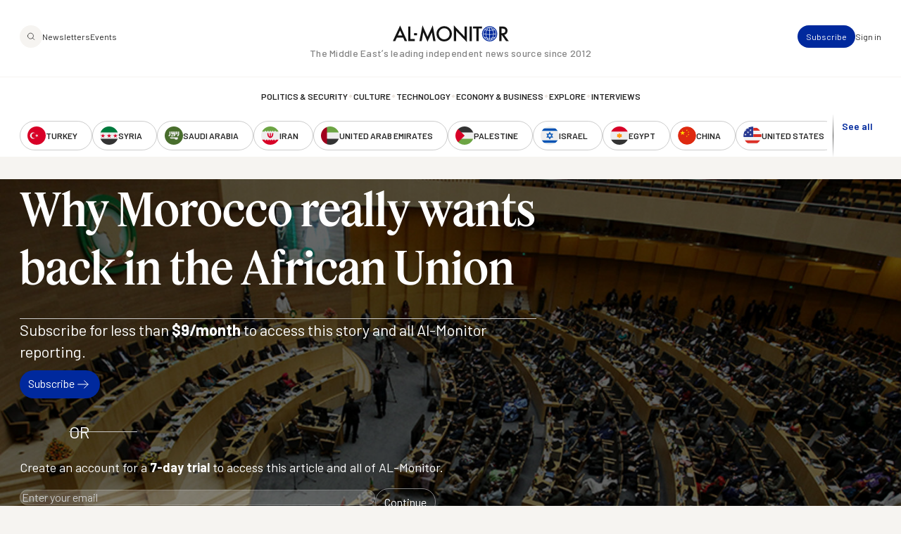

--- FILE ---
content_type: text/html; charset=UTF-8
request_url: https://www.al-monitor.com/originals/2016/07/morocco-join-african-union-western-sahara-dispute-egypt.html
body_size: 16217
content:
<!DOCTYPE html>
<html lang="en" dir="ltr" prefix="og: https://ogp.me/ns#">
  <head>
    <meta charset="utf-8" />
<style>/* @see https://github.com/aFarkas/lazysizes#broken-image-symbol */.js img.lazyload:not([src]) { visibility: hidden; }/* @see https://github.com/aFarkas/lazysizes#automatically-setting-the-sizes-attribute */.js img.lazyloaded[data-sizes=auto] { display: block; width: 100%; }/* Transition effect. */.js .lazyload, .js .lazyloading { opacity: 0; }.js .lazyloaded { opacity: 1; -webkit-transition: opacity 2000ms; transition: opacity 2000ms; }</style>
<meta name="description" content="The king of Morocco&#039;s recent declaration that his country wants to return to the African Union after a 32-year absence appears to be a political maneuver to gain ground in the Western Sahara dispute." />
<link rel="canonical" href="https://www.al-monitor.com/originals/2016/07/morocco-join-african-union-western-sahara-dispute-egypt.html" />
<link rel="icon" href="/themes/custom/alm/icons/favicon.ico" />
<link rel="mask-icon" href="/themes/custom/alm/icons/globe.svg" />
<link rel="icon" sizes="16x16" href="/themes/custom/alm/icons/apple-touch-icon-16x16.png" />
<link rel="icon" sizes="32x32" href="/themes/custom/alm/icons/apple-touch-icon-32x32.png" />
<link rel="icon" sizes="96x96" href="/themes/custom/alm/icons/apple-touch-icon-96x96.png" />
<link rel="icon" sizes="192x192" href="/themes/custom/alm/icons/apple-touch-icon-192x192.png" />
<link rel="apple-touch-icon" href="/themes/custom/alm/icons/apple-touch-icon-60x60.png" />
<link rel="apple-touch-icon" sizes="72x72" href="/themes/custom/alm/icons/apple-touch-icon-72x72.png" />
<link rel="apple-touch-icon" sizes="76x76" href="/themes/custom/alm/icons/apple-touch-icon-76x76.png" />
<link rel="apple-touch-icon" sizes="114x114" href="/themes/custom/alm/icons/apple-touch-icon-114x114.png" />
<link rel="apple-touch-icon" sizes="120x120" href="/themes/custom/alm/icons/apple-touch-icon-120x120.png" />
<link rel="apple-touch-icon" sizes="144x144" href="/themes/custom/alm/icons/apple-touch-icon-144x144.png" />
<link rel="apple-touch-icon" sizes="152x152" href="/themes/custom/alm/icons/apple-touch-icon-152x152.png" />
<link rel="apple-touch-icon" sizes="180x180" href="/themes/custom/alm/icons/apple-touch-icon-180x180.png" />
<link rel="apple-touch-icon-precomposed" href="/themes/custom/alm/icons/apple-touch-icon-57x57.png" />
<link rel="apple-touch-icon-precomposed" sizes="72x72" href="/themes/custom/alm/icons/apple-touch-icon-72x72.png" />
<link rel="apple-touch-icon-precomposed" sizes="76x76" href="/themes/custom/alm/icons/apple-touch-icon-76x76.png" />
<link rel="apple-touch-icon-precomposed" sizes="114x114" href="/themes/custom/alm/icons/apple-touch-icon-114x114.png" />
<link rel="apple-touch-icon-precomposed" sizes="120x120" href="/themes/custom/alm/icons/apple-touch-icon-120x120.png" />
<link rel="apple-touch-icon-precomposed" sizes="144x144" href="/themes/custom/alm/icons/apple-touch-icon-144x144.png" />
<link rel="apple-touch-icon-precomposed" sizes="152x152" href="/themes/custom/alm/icons/apple-touch-icon-152x152.png" />
<link rel="apple-touch-icon-precomposed" sizes="180x180" href="/themes/custom/alm/icons/apple-touch-icon-180x180.png" />
<meta property="og:site_name" content="AL-Monitor: The Middle Eastʼs leading independent news source since 2012" />
<meta property="og:type" content="article" />
<meta property="og:url" content="https://www.al-monitor.com/originals/2016/07/morocco-join-african-union-western-sahara-dispute-egypt.html" />
<meta property="og:title" content="Why Morocco really wants back in the African Union" />
<meta property="og:description" content="The king of Morocco&#039;s recent declaration that his country wants to return to the African Union after a 32-year absence appears to be a political maneuver to gain ground in the Western Sahara dispute." />
<meta property="og:image" content="https://www.al-monitor.com/sites/default/files/styles/social_media_share/public/almpics/2016/07/RTX24TF2.jpg/RTX24TF2.jpg?h=f7822858&amp;itok=uOPZZ6Tq" />
<meta property="og:image:width" content="1200" />
<meta property="og:image:height" content="628" />
<meta property="og:image:alt" content="A general view shows Chad&#039;s President Idriss Deby addressing delegates during the 26th Ordinary Session of the Assembly of the African Union (AU) at the AU headquarters in Ethiopia&#039;s capital Addis Ababa, January 31, 2016. REUTERS/Tiksa Negeri - RTX24TF2" />
<meta name="twitter:card" content="summary_large_image" />
<meta name="twitter:site" content="@AlMonitor" />
<meta name="twitter:title" content="Why Morocco really wants back in the African Union" />
<meta name="twitter:description" content="The king of Morocco&#039;s recent declaration that his country wants to return to the African Union after a 32-year absence appears to be a political maneuver to gain ground in the Western Sahara dispute." />
<meta name="twitter:site:id" content="290061912" />
<meta name="twitter:image" content="https://www.al-monitor.com/sites/default/files/styles/social_media_share/public/almpics/2016/07/RTX24TF2.jpg/RTX24TF2.jpg?h=f7822858&amp;itok=uOPZZ6Tq" />
<meta name="twitter:image:alt" content="A general view shows the 26th Ordinary Session of the Assembly of the African Union (AU) at the AU headquarters in Ethiopia&#039;s capital, Addis Ababa, Jan. 31, 2016." />
<meta name="Generator" content="Drupal 10 (https://www.drupal.org)" />
<meta name="MobileOptimized" content="width" />
<meta name="HandheldFriendly" content="true" />
<meta name="viewport" content="width=device-width, initial-scale=1.0" />
<script type="application/ld+json">{
    "@context": "https://schema.org",
    "@graph": [
        {
            "@type": "NewsArticle",
            "name": "Why Morocco really wants back in the African Union",
            "headline": "Why Morocco really wants back in the African Union",
            "description": "The king of Morocco\u0027s recent declaration that his country wants to return to the African Union after a 32-year absence appears to be a political maneuver to gain ground in the Western Sahara dispute.",
            "image": {
                "@type": "ImageObject",
                "representativeOfPage": "True",
                "url": "https://www.al-monitor.com/sites/default/files/styles/social_media_share/public/almpics/2016/07/RTX24TF2.jpg/RTX24TF2.jpg?h=f7822858\u0026itok=uOPZZ6Tq",
                "width": "1200",
                "height": "628"
            },
            "datePublished": "2016-07-27T11:23:33-0400",
            "isAccessibleForFree": "True",
            "dateModified": "2021-03-02T11:24:24-0500",
            "author": {
                "@type": "Person",
                "@id": "https://www.al-monitor.com/authors/ayah-aman.html",
                "name": "Ayah Aman",
                "url": "https://www.al-monitor.com/authors/ayah-aman.html",
                "logo": {
                    "@type": "ImageObject",
                    "representativeOfPage": "False",
                    "url": "https://www.al-monitor.com/themes/custom/alm/images/schema-logo.png",
                    "width": "412",
                    "height": "60"
                }
            },
            "publisher": {
                "@type": "Organization",
                "@id": "https://www.al-monitor.com/",
                "name": "AL-Monitor: The Middle Eastʼs leading independent news source since 2012",
                "url": "https://www.al-monitor.com/",
                "logo": {
                    "@type": "ImageObject",
                    "representativeOfPage": "False",
                    "url": "https://www.al-monitor.com/themes/custom/alm/images/schema-logo.png",
                    "width": "412",
                    "height": "60"
                }
            },
            "mainEntityOfPage": "https://www.al-monitor.com/"
        }
    ]
}</script>
<meta name="apple-itunes-app" content="app-id=6478243264" />
<link rel="alternate" hreflang="en" href="https://www.al-monitor.com/originals/2016/07/morocco-join-african-union-western-sahara-dispute-egypt.html" />
<link rel="alternate" hreflang="ar" href="https://www.al-monitor.com/ar/contents/articles/originals/2016/07/morocco-join-african-union-western-sahara-dispute-egypt.html" />

    <title>Why Morocco really wants back in the African Union - AL-Monitor: The Middle Eastʼs leading independent news source since 2012</title>
    <link rel="stylesheet" media="all" href="/sites/default/files/css/css_s_BipbQhPu1lUUt0o3z6w6pyOD0P4e-PYGa3C8LZW1Q.css?delta=0&amp;language=en&amp;theme=alm&amp;include=eJw9jEEOwzAIBD9kmSdZOMYRDTEV0Db-fd0echnNaqRFOaHrCE-4bBetKKlSBFmh66lOrXSWNR12GmQrbwc1DrWC26bWWAfclrutNxotdcEdfsjC4yj4wCv59KATKjqlUPTgPkG4GtpMb6aPw5_51PYS-gLgKz1A" />
<link rel="stylesheet" media="all" href="https://fonts.googleapis.com/css2?family=Barlow:ital,wght@0,400;0,500;0,600;0,700;1,400;1,500;1,600;1,700&amp;display=fallback" />
<link rel="stylesheet" media="all" href="/sites/default/files/css/css_qeSbe1IIDOVMeEi_WNzTV5JsQXMOoCmxcSRPKhksz0I.css?delta=2&amp;language=en&amp;theme=alm&amp;include=eJw9jEEOwzAIBD9kmSdZOMYRDTEV0Db-fd0echnNaqRFOaHrCE-4bBetKKlSBFmh66lOrXSWNR12GmQrbwc1DrWC26bWWAfclrutNxotdcEdfsjC4yj4wCv59KATKjqlUPTgPkG4GtpMb6aPw5_51PYS-gLgKz1A" />

    
    <!-- Google Tag Manager -->
    <script>(function(w,d,s,l,i){w[l]=w[l]||[];w[l].push({'gtm.start':
    new Date().getTime(),event:'gtm.js'});var f=d.getElementsByTagName(s)[0],
    j=d.createElement(s),dl=l!='dataLayer'?'&l='+l:'';j.async=true;j.src=
    'https://www.googletagmanager.com/gtm.js?id='+i+dl;f.parentNode.insertBefore(j,f);
    })(window,document,'script','dataLayer','GTM-PNJ4B4R');</script>
    <!-- End Google Tag Manager -->

    <script type="text/javascript" async>function r(e){/in/.test(document.readyState)?setTimeout("r("+e+")",9):e()}function callback(e){console.log("reply",e)}r(function(){var e=new XMLHttpRequest;e.onreadystatechange=function(){4==e.readyState&&200==e.status&&callback(e.responseText)};var t=window.location.href;e.open("POST","https://ipapi.optiryte.com/api/IP?Token=YOUR_TRACKING_CODE",!0),e.setRequestHeader("content-type","application/x-www-form-urlencoded"),e.send(t)});</script>

    <!-- Facebook Pixel Code -->
    <script>
    !function(f,b,e,v,n,t,s)
    {if(f.fbq)return;n=f.fbq=function(){n.callMethod?
    n.callMethod.apply(n,arguments):n.queue.push(arguments)};
    if(!f._fbq)f._fbq=n;n.push=n;n.loaded=!0;n.version='2.0';
    n.queue=[];t=b.createElement(e);t.async=!0;
    t.src=v;s=b.getElementsByTagName(e)[0];
    s.parentNode.insertBefore(t,s)}(window,document,'script','https://connect.facebook.net/en_US/fbevents.js');
    fbq('init', '966621336700630');
    fbq('track', 'PageView');
    // Circlebrain
    fbq('init', '1569525037283060');
    fbq('track', 'PageView');
    </script>
    <!-- End Facebook Pixel Code -->

    <!-- Twitter universal website tag code -->
    <script>
    !function(e,t,n,s,u,a){e.twq||(s=e.twq=function(){s.exe?s.exe.apply(s,arguments):s.queue.push(arguments);
    },s.version='1.1',s.queue=[],u=t.createElement(n),u.async=!0,u.src='//static.ads-twitter.com/uwt.js',
    a=t.getElementsByTagName(n)[0],a.parentNode.insertBefore(u,a))}(window,document,'script');
    // Insert Twitter Pixel ID and Standard Event data below
    twq('init','nxhis');
    twq('track','PageView');
    </script>
    <!-- End Twitter universal website tag code -->
    <!-- Hotjar Tracking Code for Al Monitor via Cerebral -->
    <script>
      (function(h,o,t,j,a,r){
        h.hj=h.hj||function(){(h.hj.q=h.hj.q||[]).push(arguments)};
        h._hjSettings={hjid:6399446,hjsv:6};
        a=o.getElementsByTagName('head')[0];
        r=o.createElement('script');r.async=1;
        r.src=t+h._hjSettings.hjid+j+h._hjSettings.hjsv;
        a.appendChild(r);
      })(window,document,'https://static.hotjar.com/c/hotjar-','.js?sv=');
    </script>
  </head>
  <body class="alias--originals-2016-07-morocco-join-african-union-western-sahara-dispute-egypthtml nodetype--article logged-out fixed-header">
    <!-- Google Tag Manager (noscript) -->
    <noscript><iframe src="https://www.googletagmanager.com/ns.html?id=GTM-PNJ4B4R"
    height="0" width="0" style="display:none;visibility:hidden"></iframe></noscript>
    <!-- End Google Tag Manager (noscript) -->

    <!-- Facebook Pixel Code -->
    <noscript><img height="1" width="1"  src="https://www.facebook.com/tr?id=966621336700630&ev=PageView&noscript=1"/></noscript>
    <!-- Facebook Pixel Code -->

    <!-- Circlebrain Facebook Pixel Code -->
    <noscript><img height="1" width="1" style="display:none"
    src="https://www.facebook.com/tr?id=1569525037283060&ev=PageView&noscript=1"
    /></noscript>

        <a href="#main-content" class="visually-hidden focusable">
      Skip to main content
    </a>
    
      <div class="dialog-off-canvas-main-canvas" data-off-canvas-main-canvas>
    



<div  class="layout-container" data-overlay-visible="false">
  <div class="alm-overlay"></div>
            

<header id="header"  class="header header--fixed">
  <div  class="header__inner">

    <div  class="header__primary">
      <div  class="header__primary_content">
        <div  class="header__search_nav">
                      <a href="#" id="toggle-expand" class="toggle-expand">

                

<svg  class="toggle-expand__icon"

  
  
  >
      <use xlink:href="/themes/custom/alm/dist/icons.svg?v1.7#discover"></use>
</svg>

                

<svg  class="toggle-expand-dark__icon"

  
  
  >
      <use xlink:href="/themes/custom/alm/dist/icons.svg?v1.7#discover-dark"></use>
</svg>
            </a>
            <div  class="header__search_links">
              <a href="/explore" class="button--tertiary explore-search" title="Search and explore Al-Monitor">
                <span class="icon">
                  <img class="default" src= "/themes/custom/alm/images/icons/magnifiying-glass.svg" aria-hidden="true" alt="search icon"/>
                  <img class="on-hover u-display--none" src= "/themes/custom/alm/images/icons/magnifiying-glass-white.svg" aria-hidden="true" alt="search icon"/>
                </span>
              </a>
              <a href="/newsletter/subscribe" class="button button--bare button--xsmall">Newsletters</a>
              <a href="/events" class="button button--bare button--xsmall">Events</a>
            </div>
                  </div>
        <div  class="header__branding">
                      

<a
   class="logo-link"
    href="/"
>
      

  
<img
   class="logo__image"
      src="/themes/custom/alm/images/logo.svg"
      alt="Logo"
    />
    

  
<img
   class="logo_dark__image"
      src="/themes/custom/alm/images/logo-dark.svg"
      alt="Logo"
    />
  </a>
                  </div>

        <div  class="header__user_tools">

                      <div  class="header__user_tools_links">
                

<div class="user-menu--container">
  



    
                          
    

  
<ul  class="user-menu" id="user-menu">
              



<li  class="item">
                <a href="/pro/subscribe" class="user-menu__link button button--primary button--xsmall" data-drupal-link-system-path="pro/subscribe">Subscribe</a>
          </li>
            



<li  class="item">
                <a href="/user/login?current=/originals/2016/07/morocco-join-african-union-western-sahara-dispute-egypt.html" class="user-menu__link button button--bare button--xsmall" data-drupal-link-system-path="user/login">Sign in</a>
          </li>
      </ul>
  
</div>

            </div>
                  </div>
      </div>
    </div>

    <div  class="header__middle">
      <div  class="header__middle_content">
                  
<h5  class="h5 h5--site-slogan">
      The Middle Eastʼs leading independent news source since 2012
  </h5>
              </div>
    </div>

    <div  class="header__secondary">
      <div  class="header__menu">
          



<div  class="auxiliary-menu auxiliary-menu--header auxiliary-menu--before">
      <button class="button button--bare button--close">
      

<svg  class="icon"

  
  
  >
      <use xlink:href="/themes/custom/alm/dist/icons.svg?v1.7#close"></use>
</svg>
      <span class="visually-hidden">Close Menu</span>
    </button>
    <div  data-bef-auto-submit-full-form="" data-bef-auto-submit="" data-bef-auto-submit-delay="500" data-bef-auto-submit-minimum-length="3" data-drupal-selector="views-exposed-form-search-page-1" class="block views-exposed-form bef-exposed-form">
  
      <h2 class="h2">Search</h2>
    
      <form action="/search" method="get" id="views-exposed-form-search-page-1" accept-charset="UTF-8">
  <div  action="/search" method="get" id="views-exposed-form-search-page-1" accept-charset="UTF-8" class="placeholder-icon">
    <svg width="33" height="33" viewBox="0 0 33 33" fill="none" xmlns="http://www.w3.org/2000/svg">
  <path d="M26.3402 25.7728L21.3402 20.7728M7.00684 14.7728C7.00684 10.1704 10.7378 6.43945 15.3402 6.43945C19.9425 6.43945 23.6735 10.1704 23.6735 14.7728C23.6735 19.3752 19.9425 23.1061 15.3402 23.1061C10.7378 23.1061 7.00684 19.3752 7.00684 14.7728Z" stroke="#242424" stroke-width="1.5" stroke-linecap="round" stroke-linejoin="round"/>
</svg>
  </div>
  <div class="js-form-item form-item">
      
        <input placeholder="Keywords, topics and authors" data-drupal-selector="edit-text" type="text" id="edit-text" name="text" value="" size="30" maxlength="128" class="form-text form-item__textfield" />

        </div>
<div data-drupal-selector="edit-actions" class="form-actions js-form-wrapper form-wrapper" id="edit-actions--2">
<button data-bef-auto-submit-click="" class="js-hide button js-form-submit form-submit search-submit-button button--imaged input-button-converted" data-drupal-selector="edit-submit-search" type="submit" id="edit-submit-search" value="Search">
  <span class="icon"><?xml version="1.0" encoding="UTF-8"?>
<svg id="Layer_1" data-name="Layer 1" xmlns="http://www.w3.org/2000/svg" version="1.1" viewBox="0 0 33 33">
  <defs>
    <style>
      .cls-1 {
        fill: none;
        stroke: #fff;
        stroke-linecap: round;
        stroke-linejoin: round;
        stroke-width: 1.5px;
      }
    </style>
  </defs>
  <path class="cls-1" d="M26.3,25.8l-5-5M7,14.8c0-4.6,3.7-8.3,8.3-8.3s8.3,3.7,8.3,8.3-3.7,8.3-8.3,8.3-8.3-3.7-8.3-8.3Z"/>
</svg></span>
  <span class="text u-visually-hidden"> Search </span>
</button>
</div>


</form>

  </div>

  </div>
  
<nav role="navigation" aria-labelledby="block-alm-main-menu-menu" id="block-alm-main-menu">
            
  <h2 class="visually-hidden" id="block-alm-main-menu-menu">Main navigation</h2>
  

        

<nav>
  <div id="main-nav" class="main-nav">
    <div class="main-nav--newsletters">
      <a href="/newsletter/subscribe"><img src="/themes/custom/alm/images/newsletters.png" alt="Newsletters" /></a>
    </div>
    



    
                          
    


<ul  class="main-menu">
              



<li  class="item">
                <a href="/politics-security" class="main-menu__link " data-drupal-link-system-path="taxonomy/term/8960">Politics &amp; Security</a>
          </li>
  
<li  class="item item--separator">
        

<svg  class="icon"

  
  
  >
      <use xlink:href="/themes/custom/alm/dist/icons.svg?v1.7#menu-separator"></use>
</svg>
    </li>
            



<li  class="item">
                <a href="/culture" class="main-menu__link " data-drupal-link-system-path="taxonomy/term/8961">Culture</a>
          </li>
  
<li  class="item item--separator">
        

<svg  class="icon"

  
  
  >
      <use xlink:href="/themes/custom/alm/dist/icons.svg?v1.7#menu-separator"></use>
</svg>
    </li>
            



<li  class="item">
                <a href="/technology" class="main-menu__link " data-drupal-link-system-path="taxonomy/term/8962">Technology</a>
          </li>
  
<li  class="item item--separator">
        

<svg  class="icon"

  
  
  >
      <use xlink:href="/themes/custom/alm/dist/icons.svg?v1.7#menu-separator"></use>
</svg>
    </li>
            



<li  class="item">
                <a href="/economy-business" class="main-menu__link " data-drupal-link-system-path="taxonomy/term/8963">Economy &amp; Business</a>
          </li>
  
<li  class="item item--separator">
        

<svg  class="icon"

  
  
  >
      <use xlink:href="/themes/custom/alm/dist/icons.svg?v1.7#menu-separator"></use>
</svg>
    </li>
            



<li  class="item">
                <a href="/explore" class="main-menu__link " data-drupal-link-system-path="explore">Explore</a>
          </li>
  
<li  class="item item--separator">
        

<svg  class="icon"

  
  
  >
      <use xlink:href="/themes/custom/alm/dist/icons.svg?v1.7#menu-separator"></use>
</svg>
    </li>
            



<li  class="item">
                <a href="/interviews" class="main-menu__link " data-drupal-link-system-path="interviews">Interviews</a>
          </li>
  
<li  class="item item--separator">
        

<svg  class="icon"

  
  
  >
      <use xlink:href="/themes/custom/alm/dist/icons.svg?v1.7#menu-separator"></use>
</svg>
    </li>
            



<li  class="item">
                <a href="/explore" class="main-menu__link " data-drupal-link-system-path="explore">Explore</a>
          </li>
  
<li  class="item item--separator">
        

<svg  class="icon"

  
  
  >
      <use xlink:href="/themes/custom/alm/dist/icons.svg?v1.7#menu-separator"></use>
</svg>
    </li>
            



<li  class="item">
                <a href="/events" class="main-menu__link " data-drupal-link-system-path="events">Events</a>
          </li>
  
<li  class="item item--separator">
        

<svg  class="icon"

  
  
  >
      <use xlink:href="/themes/custom/alm/dist/icons.svg?v1.7#menu-separator"></use>
</svg>
    </li>
            



<li  class="item">
                <a href="/authors" class="main-menu__link " data-drupal-link-system-path="authors">Journalists</a>
          </li>
      </ul>
  
  </div>
</nav>

  </nav>
<nav role="navigation" aria-labelledby="block-alm-secondarynavigation-menu" id="block-alm-secondarynavigation">
            
  <h2 class="visually-hidden" id="block-alm-secondarynavigation-menu">Secondary Navigation</h2>
  

        

<nav class="secondary-nav__wrapper" data-with-expander="true">
  <div id="secondary-nav" class="secondary-nav">
    



    
                          
    


<ul  class="secondary-menu">
              



<li  class="item">
                    

  
<a
   class="country country--with-icon"
    href="/turkey"
>
            

<svg  class="icon icon--country"

  
  
  >
      <use xlink:href="/themes/custom/alm/dist/icons.svg?v1.7#turkey"></use>
</svg>
  
      <div class="country--name">Turkey</div>
    </a>
          </li>
            



<li  class="item">
                    

  
<a
   class="country country--with-icon"
    href="/syria"
>
            

<svg  class="icon icon--country"

  
  
  >
      <use xlink:href="/themes/custom/alm/dist/icons.svg?v1.7#syria"></use>
</svg>
  
      <div class="country--name">Syria</div>
    </a>
          </li>
            



<li  class="item">
                    

  
<a
   class="country country--with-icon"
    href="/saudi-arabia"
>
            

<svg  class="icon icon--country"

  
  
  >
      <use xlink:href="/themes/custom/alm/dist/icons.svg?v1.7#saudi-arabia"></use>
</svg>
  
      <div class="country--name">Saudi Arabia</div>
    </a>
          </li>
            



<li  class="item">
                    

  
<a
   class="country country--with-icon"
    href="/iran"
>
            

<svg  class="icon icon--country"

  
  
  >
      <use xlink:href="/themes/custom/alm/dist/icons.svg?v1.7#iran"></use>
</svg>
  
      <div class="country--name">Iran</div>
    </a>
          </li>
            



<li  class="item">
                    

  
<a
   class="country country--with-icon"
    href="/united-arab-emirates"
>
            

<svg  class="icon icon--country"

  
  
  >
      <use xlink:href="/themes/custom/alm/dist/icons.svg?v1.7#united-arab-emirates"></use>
</svg>
  
      <div class="country--name">United Arab Emirates</div>
    </a>
          </li>
            



<li  class="item">
                    

  
<a
   class="country country--with-icon"
    href="/palestine"
>
            

<svg  class="icon icon--country"

  
  
  >
      <use xlink:href="/themes/custom/alm/dist/icons.svg?v1.7#palestine"></use>
</svg>
  
      <div class="country--name">Palestine</div>
    </a>
          </li>
            



<li  class="item">
                    

  
<a
   class="country country--with-icon"
    href="/israel"
>
            

<svg  class="icon icon--country"

  
  
  >
      <use xlink:href="/themes/custom/alm/dist/icons.svg?v1.7#israel"></use>
</svg>
  
      <div class="country--name">Israel</div>
    </a>
          </li>
            



<li  class="item">
                    

  
<a
   class="country country--with-icon"
    href="/egypt"
>
            

<svg  class="icon icon--country"

  
  
  >
      <use xlink:href="/themes/custom/alm/dist/icons.svg?v1.7#egypt"></use>
</svg>
  
      <div class="country--name">Egypt</div>
    </a>
          </li>
            



<li  class="item">
                    

  
<a
   class="country country--with-icon"
    href="/china"
>
            

<svg  class="icon icon--country"

  
  
  >
      <use xlink:href="/themes/custom/alm/dist/icons.svg?v1.7#china"></use>
</svg>
  
      <div class="country--name">China</div>
    </a>
          </li>
            



<li  class="item">
                    

  
<a
   class="country country--with-icon"
    href="/united-states"
>
            

<svg  class="icon icon--country"

  
  
  >
      <use xlink:href="/themes/custom/alm/dist/icons.svg?v1.7#united-states"></use>
</svg>
  
      <div class="country--name">United States</div>
    </a>
          </li>
            



<li  class="item">
                    

  
<a
   class="country country--with-icon"
    href="/russia"
>
            

<svg  class="icon icon--country"

  
  
  >
      <use xlink:href="/themes/custom/alm/dist/icons.svg?v1.7#russia"></use>
</svg>
  
      <div class="country--name">Russia</div>
    </a>
          </li>
            



<li  class="item">
                    

  
<a
   class="country country--with-icon"
    href="/qatar"
>
            

<svg  class="icon icon--country"

  
  
  >
      <use xlink:href="/themes/custom/alm/dist/icons.svg?v1.7#qatar"></use>
</svg>
  
      <div class="country--name">Qatar</div>
    </a>
          </li>
            



<li  class="item">
                    

  
<a
   class="country country--with-icon"
    href="/lebanon"
>
            

<svg  class="icon icon--country"

  
  
  >
      <use xlink:href="/themes/custom/alm/dist/icons.svg?v1.7#lebanon"></use>
</svg>
  
      <div class="country--name">Lebanon</div>
    </a>
          </li>
            



<li  class="item">
                    

  
<a
   class="country country--with-icon"
    href="/oman"
>
            

<svg  class="icon icon--country"

  
  
  >
      <use xlink:href="/themes/custom/alm/dist/icons.svg?v1.7#oman"></use>
</svg>
  
      <div class="country--name">Oman</div>
    </a>
          </li>
            



<li  class="item">
                    

  
<a
   class="country country--with-icon"
    href="/iraq"
>
            

<svg  class="icon icon--country"

  
  
  >
      <use xlink:href="/themes/custom/alm/dist/icons.svg?v1.7#iraq"></use>
</svg>
  
      <div class="country--name">Iraq</div>
    </a>
          </li>
            



<li  class="item">
                    

  
<a
   class="country country--with-icon"
    href="/jordan"
>
            

<svg  class="icon icon--country"

  
  
  >
      <use xlink:href="/themes/custom/alm/dist/icons.svg?v1.7#jordan"></use>
</svg>
  
      <div class="country--name">Jordan</div>
    </a>
          </li>
            



<li  class="item">
                    

  
<a
   class="country country--with-icon"
    href="/algeria"
>
            

<svg  class="icon icon--country"

  
  
  >
      <use xlink:href="/themes/custom/alm/dist/icons.svg?v1.7#algeria"></use>
</svg>
  
      <div class="country--name">Algeria</div>
    </a>
          </li>
            



<li  class="item">
                    

  
<a
   class="country country--with-icon"
    href="/bahrain"
>
            

<svg  class="icon icon--country"

  
  
  >
      <use xlink:href="/themes/custom/alm/dist/icons.svg?v1.7#bahrain"></use>
</svg>
  
      <div class="country--name">Bahrain</div>
    </a>
          </li>
            



<li  class="item">
                    

  
<a
   class="country country--with-icon"
    href="/kuwait"
>
            

<svg  class="icon icon--country"

  
  
  >
      <use xlink:href="/themes/custom/alm/dist/icons.svg?v1.7#kuwait"></use>
</svg>
  
      <div class="country--name">Kuwait</div>
    </a>
          </li>
            



<li  class="item">
                    

  
<a
   class="country country--with-icon"
    href="/libya"
>
            

<svg  class="icon icon--country"

  
  
  >
      <use xlink:href="/themes/custom/alm/dist/icons.svg?v1.7#libya"></use>
</svg>
  
      <div class="country--name">Libya</div>
    </a>
          </li>
            



<li  class="item">
                    

  
<a
   class="country country--with-icon"
    href="/morocco"
>
            

<svg  class="icon icon--country"

  
  
  >
      <use xlink:href="/themes/custom/alm/dist/icons.svg?v1.7#morocco"></use>
</svg>
  
      <div class="country--name">Morocco</div>
    </a>
          </li>
            



<li  class="item">
                    

  
<a
   class="country country--with-icon"
    href="/sudan"
>
            

<svg  class="icon icon--country"

  
  
  >
      <use xlink:href="/themes/custom/alm/dist/icons.svg?v1.7#sudan"></use>
</svg>
  
      <div class="country--name">Sudan</div>
    </a>
          </li>
            



<li  class="item">
                    

  
<a
   class="country country--with-icon"
    href="/tunisia"
>
            

<svg  class="icon icon--country"

  
  
  >
      <use xlink:href="/themes/custom/alm/dist/icons.svg?v1.7#tunisia"></use>
</svg>
  
      <div class="country--name">Tunisia</div>
    </a>
          </li>
            



<li  class="item">
                    

  
<a
   class="country country--with-icon"
    href="/yemen"
>
            

<svg  class="icon icon--country"

  
  
  >
      <use xlink:href="/themes/custom/alm/dist/icons.svg?v1.7#yemen"></use>
</svg>
  
      <div class="country--name">Yemen</div>
    </a>
          </li>
            



<li  class="item">
                    

  
<a
   class="country country--with-icon"
    href="/somalia"
>
            

<svg  class="icon icon--country"

  
  
  >
      <use xlink:href="/themes/custom/alm/dist/icons.svg?v1.7#somalia"></use>
</svg>
  
      <div class="country--name">Somalia</div>
    </a>
          </li>
      </ul>
  
  </div>
      <div class="expander">
      <button class="expander__button button button--alt button--border-thin button--small u-font-weight--semiBold" aria-expanded="false" aria-controls="secondary-nav" aria-label="show all acountries">
        See all
      </button>
    </div>
  </nav>

  </nav>

      </div>
    </div>

  </div>
</header>

            
    
    
    <div  class="main">
    <a id="main-content" tabindex="-1"></a>        <main role="main"  class="main-content">
            <div>
    <div  id="block-alm-content" class="block">
  
    
      





<article  class="node node--view-mode-full node--type-article node--full-page-paywall" data-entitled='false' data-paywalled='true'>
          <div  class="node__preview node__preview--header">
    <div  class="node__hero">
          
<figure
   class="figure"
>
              
            <div class="field field--name-field-image field--type-entity-reference field--label-hidden field__item"><div class="media media--type-image media--view-mode-article-hero">
  
      
            <div>  

  
<picture
   loading="lazy" data-lazy="1 article_hero_medium 21137" width="1280" height="720" class="image"
>
          <!--[if IE 9]><video style="display: none;"><![endif]-->
          <source srcset="/sites/default/files/styles/article_hero_large/public/almpics/2016/07/RTX24TF2.jpg/RTX24TF2.jpg?h=f7822858&amp;itok=d1fSu4Hn 1x" media="all and (min-width: 1280px)" type="image/jpeg" width="1440" height="810"/>
          <source srcset="/sites/default/files/styles/article_hero_medium/public/almpics/2016/07/RTX24TF2.jpg/RTX24TF2.jpg?h=f7822858&amp;itok=XpzOu_YS 1x" media="all and (min-width: 720px)" type="image/jpeg" width="1280" height="720"/>
          <source srcset="/sites/default/files/styles/article_hero_small/public/almpics/2016/07/RTX24TF2.jpg/RTX24TF2.jpg?h=f7822858&amp;itok=-fwio4ZA 1x" media="all and (max-width: 719px)" type="image/jpeg" width="720" height="405"/>
        <!--[if IE 9]></video><![endif]-->
      
<img
   class="image"
      src="/sites/default/files/styles/article_hero_medium/public/almpics/2016/07/RTX24TF2.jpg/RTX24TF2.jpg?h=f7822858&amp;itok=XpzOu_YS"
      alt="A general view shows Chad&#039;s President Idriss Deby addressing delegates during the 26th Ordinary Session of the Assembly of the African Union (AU) at the AU headquarters in Ethiopia&#039;s capital Addis Ababa, January 31, 2016. REUTERS/Tiksa Negeri - RTX24TF2"
        title="AFRICAUNION-SUMMIT/"
  />
</picture>

</div>
      
  </div>
</div>
      
        
        
  </figure>
    
      </div>
    <div  class="node__content">
      <div  class="node__header">
        
        
<h1  class="heading">
      <span>Why Morocco really wants back in the African Union</span>

  </h1>
        
      </div>
      <div  class="node__paywall-cta">
                              <h2 class='heading section-title--l u-font-weight--normal'>Subscribe for less than <span class="u-font-weight--bold">$9/month</span> to access this story and all Al-Monitor reporting.</h2>
                          <div class="subscribe-btn">
                <a class='button' href='/subscribe'>Subscribe <img src="/themes/custom/alm/images/icons/arrow-right.svg" alt=""/></a>
              </div>
                                      <p class="u-with-hr-spacer-double-sided body--l u-font-family--sans">OR</p>
              <p class='body--m'>Create an account for a <strong>7-day trial</strong> to access this article and all of AL-Monitor.</p>

                              <form class="pro-subscribe-email-form" data-drupal-selector="pro-subscribe-email-form" action="/originals/2016/07/morocco-join-african-union-western-sahara-dispute-egypt.html" method="post" id="pro-subscribe-email-form" accept-charset="UTF-8">
  <div class="js-form-item form-item">
        <input placeholder="Enter your email" class="form-item__textfield--transparent form-email form-item__textfield" data-drupal-selector="edit-email" type="email" id="edit-email" name="email" value="" size="60" maxlength="254" />

        </div>
<input class="button--secondary button--border-thin button js-form-submit form-submit form-item__textfield" data-drupal-selector="edit-submit" type="submit" id="edit-submit" name="op" value="Continue" />
<input autocomplete="off" data-drupal-selector="form-979-neusnvohzvgpjtkgobevvw99x7ggq6s1poyppu4" type="hidden" name="form_build_id" value="form-979_NeusnVoHZvgPjTkGoBEVvW99X7ggq6S1POYppu4" class="form-item__textfield" />
<input data-drupal-selector="edit-pro-subscribe-email-form" type="hidden" name="form_id" value="pro_subscribe_email_form" class="form-item__textfield" />

</form>

                            <small class="u-font-family--sans">By entering your email, you agree to receive ALM's daily newsletter and occasional marketing messages.</small>
                                  

          
                        </div>
    </div>
  </div>
</article>

  





  
    <section   class="section section--in-house-reasons section--full-width">
    <div  class="section--content section--content--full-width">
          <div  class="in-house-reasons__why-alm">
        

<div  class="split-50-50 split-50-50--in-house-reasons split-50-50--show-divider u-border--sm">
    <div  class="split-50-50__region split-50-50__region--first">
                <div  class="split-50-50__ctaSubscribe">
              <div  class="split-50-50__heading">
                
<h2  class="heading h3">
      Why AL-Monitor?
  </h2>
              </div>
              <div  class="split-50-50__ctaBody">
                
<p  class="split-50-50__paragraph body--l">
      AL-Monitor is an award-winning media outlet covering the Middle East, valued for its independence, diversity and analysis. It is read widely by US, international and Middle East decision makers at the highest levels, as well as by media, thought and business leaders and academia.
  </p>
              </div>
            </div>
            </div>

          
    <div  class="split-50-50__region split-50-50__region--second">
                <div  class="in-house-reasons__logos">
              

<div  class="logoBanner">
        <div  class="logoBanner__heading">
      
<h3  class="heading h6">
      Read by
  </h3>
    </div>
  
    <div  class="logoBanner__logos">
          
<img
   class="image"
      src="/themes/custom/alm/images/logo-third-party/logo-white-house.svg"
      alt="White House logo"
    />
          
<img
   class="image"
      src="/themes/custom/alm/images/logo-third-party/logo-eu.svg"
      alt="European Union logo"
    />
          
<img
   class="image"
      src="/themes/custom/alm/images/logo-third-party/logo-un.svg"
      alt="United Nations logo"
    />
          
<img
   class="image"
      src="/themes/custom/alm/images/logo-third-party/logo-nato.svg"
      alt="NATO logo"
    />
          
<img
   class="image"
      src="/themes/custom/alm/images/logo-third-party/logo-fco.svg"
      alt="Foreign &amp; Commonwealth Office logo"
    />
          
<img
   class="image"
      src="/themes/custom/alm/images/logo-third-party/logo-world-bank.svg"
      alt="World Bank logo"
    />
          
<img
   class="image"
      src="/themes/custom/alm/images/logo-third-party/logo-harvard.svg"
      alt="Harvard University logo"
    />
          
<img
   class="image"
      src="/themes/custom/alm/images/logo-third-party/logo-cfr.svg"
      alt="Council for Foreign Relations logo"
    />
      </div>
</div>
            </div>
            </div>
</div>
      </div>

      <div  class="in-house-reasons__values">
                  
<div  class="card card--default card--simple">
        <div  class="card__content card__content--top">
                  <div  class="card__image">
          

  
<picture
   class="image"
>
      
<img
   class="image"
      src="/themes/custom/alm/images/icons/message-phone.svg"
      alt="message icon"
    />
</picture>
        </div>
          </div>
  
        <div  class="card__content card__content--bottom">
                         <div  class="card__heading">
            
            
<h3  class="heading h4">
      Live news &amp; notifications
  </h3>
            
          </div>
      
                    Follow over 100 expert journalists based across the region and get notified in real time of breaking stories and exclusives. *Expanded coverage on Energy & Defense sectors.
          </div>
  </div>
                  
<div  class="card card--default card--simple">
        <div  class="card__content card__content--top">
                  <div  class="card__image">
          

  
<picture
   class="image"
>
      
<img
   class="image"
      src="/themes/custom/alm/images/icons/message-phone.svg"
      alt="message icon"
    />
</picture>
        </div>
          </div>
  
        <div  class="card__content card__content--bottom">
                         <div  class="card__heading">
            
            
<h3  class="heading h4">
      Premier analysis of the Middle East
  </h3>
            
          </div>
      
                    Access the sharpest and most diverse regional minds giving you all the angles on regional trends.
          </div>
  </div>
                  
<div  class="card card--default card--simple">
        <div  class="card__content card__content--top">
                  <div  class="card__image">
          

  
<picture
   class="image"
>
      
<img
   class="image"
      src="/themes/custom/alm/images/icons/message-phone.svg"
      alt="message icon"
    />
</picture>
        </div>
          </div>
  
        <div  class="card__content card__content--bottom">
                         <div  class="card__heading">
            
            
<h3  class="heading h4">
      Live events &amp; video
  </h3>
            
          </div>
      
                    Priority access to roundtables, summits and other events alongside ALM's global community of regional influencers.
          </div>
  </div>
                  
<div  class="card card--default card--simple">
        <div  class="card__content card__content--top">
                  <div  class="card__image">
          

  
<picture
   class="image"
>
      
<img
   class="image"
      src="/themes/custom/alm/images/icons/message-phone.svg"
      alt="message icon"
    />
</picture>
        </div>
          </div>
  
        <div  class="card__content card__content--bottom">
                         <div  class="card__heading">
            
            
<h3  class="heading h4">
      Specialized Newsletters
  </h3>
            
          </div>
      
                    Get timely reporting on key countries and sectors with up to 10 daily and weekly newsletters straight to your inbox.
          </div>
  </div>
                  
<div  class="card card--default card--simple">
        <div  class="card__content card__content--top">
                  <div  class="card__image">
          

  
<picture
   class="image"
>
      
<img
   class="image"
      src="/themes/custom/alm/images/icons/message-phone.svg"
      alt="message icon"
    />
</picture>
        </div>
          </div>
  
        <div  class="card__content card__content--bottom">
                         <div  class="card__heading">
            
            
<h3  class="heading h4">
      Big, exclusive interviews
  </h3>
            
          </div>
      
                    Follow conversations with the region's biggest names in politics and business.
          </div>
  </div>
                  
<div  class="card card--default card--simple">
        <div  class="card__content card__content--top">
                  <div  class="card__image">
          

  
<picture
   class="image"
>
      
<img
   class="image"
      src="/themes/custom/alm/images/icons/message-phone.svg"
      alt="message icon"
    />
</picture>
        </div>
          </div>
  
        <div  class="card__content card__content--bottom">
                         <div  class="card__heading">
            
            
<h3  class="heading h4">
      ALM archives since 2012
  </h3>
            
          </div>
      
                    Access a repository of over a decade's worth of regional coverage, insights and trends.
          </div>
  </div>
              </div>
      </div>
</section>

<div  class="node__preview node__preview--bottom node__preview--full-paywall">
    <div  class="node__hero node__hero--bottom">
              
<figure
   class="figure"
>
              
            <div class="field field--name-field-image field--type-entity-reference field--label-hidden field__item"><div class="media media--type-image media--view-mode-article-hero">
  
      
            <div>  

  
<picture
   loading="lazy" data-lazy="1 article_hero_medium 21137" width="1280" height="720" class="image"
>
          <!--[if IE 9]><video style="display: none;"><![endif]-->
          <source srcset="/sites/default/files/styles/article_hero_large/public/almpics/2016/07/RTX24TF2.jpg/RTX24TF2.jpg?h=f7822858&amp;itok=d1fSu4Hn 1x" media="all and (min-width: 1280px)" type="image/jpeg" width="1440" height="810"/>
          <source srcset="/sites/default/files/styles/article_hero_medium/public/almpics/2016/07/RTX24TF2.jpg/RTX24TF2.jpg?h=f7822858&amp;itok=XpzOu_YS 1x" media="all and (min-width: 720px)" type="image/jpeg" width="1280" height="720"/>
          <source srcset="/sites/default/files/styles/article_hero_small/public/almpics/2016/07/RTX24TF2.jpg/RTX24TF2.jpg?h=f7822858&amp;itok=-fwio4ZA 1x" media="all and (max-width: 719px)" type="image/jpeg" width="720" height="405"/>
        <!--[if IE 9]></video><![endif]-->
      
<img
   class="image"
      src="/sites/default/files/styles/article_hero_medium/public/almpics/2016/07/RTX24TF2.jpg/RTX24TF2.jpg?h=f7822858&amp;itok=XpzOu_YS"
      alt="A general view shows Chad&#039;s President Idriss Deby addressing delegates during the 26th Ordinary Session of the Assembly of the African Union (AU) at the AU headquarters in Ethiopia&#039;s capital Addis Ababa, January 31, 2016. REUTERS/Tiksa Negeri - RTX24TF2"
        title="AFRICAUNION-SUMMIT/"
  />
</picture>

</div>
      
  </div>
</div>
      
        
  </figure>
        </div>
    
    <div  class="node__content node__content--bottom">
      <div  class="node__cta node__cta--bottom">
                  
<h2  class="heading">
      Subscribe for unlimited access
  </h2>

          
<p  class="paragraph body--l">
      By becoming an Al-Monitor subscriber, you drive our team’s rigorous and independent journalism spanning the Middle East.
  </p>

                      
<a
   class="link button button--alt"
    href="/subscribe"
>
      Continue
  </a>
                        </div>
    </div>
  </div>

    <div  class="block views-element-container">
  
    
      <div><div class="js-view-dom-id-061f6cde09a21a88f50d3026d9ed927381498c94222079d345a045a42231b2ee view--related-articles view--related-articles--block_1">
  
  
  

  
  
  

  





  
    <section   class="section section--related-articles section--node-full section--full-width">
    <div  class="section--content section--content--full-width">
        <div  class="scroller">
      <div  class="scroller__header">
      <div  class="scroller__header_start">
                  
<h3  class="h3 h3--section-title u-margin--none">
      Related Articles
  </h3>
          
<p  class="body body--s">
      
  </p>
              </div>
      <div  class="scroller__header_end">
                                </div>
    </div>
    <div  class="scroller__content">
                      
<article  class="card card-- card--default card--small">

    <div  class="card__image">
        
            <div class="field field--name-field-image field--type-entity-reference field--label-hidden field__item">  <img loading="lazy" src="/sites/default/files/styles/article_header/public/almpics/2017/02/RTX2YZKL.jpg/RTX2YZKL.jpg?h=f7822858&amp;itok=6DFi_t0d" width="870" height="489" alt="King Mohammed VI of Morocco (R) is escorted as he arrives at the 28th Ordinary Session of the Assembly of the Heads of State and the Government of the African Union in Ethiopia&#039;s capital Addis Ababa, January 31, 2017. REUTERS/Tiksa Negeri - RTX2YZKL" />


</div>
      
    
    </div>
        
    
  
            <div  class="card__heading">
          
          
<h2  class="heading">
      
<a
   class="heading__link"
    href="/originals/2017/02/morocco-agenda-join-african-union.html"
>
      What&#039;s on Morocco&#039;s agenda as it rejoins African Union?
  </a>
  </h2>
          
      </div>
    
        
        <div  class="card__meta">
               
      

<div  class="authors">
  <div  class="authors__avatar">
                                                  
<a
   class="link"
    href="/authors/habibulah-mohamed-lamin.html"
>
                  

  
<picture
   class="image"
>
      
<img
   class="image"
      src="https://www.al-monitor.com/sites/default/files/styles/large/public/authors/2016/habibulah%20Mohamed%20Lamin%255B2%255D.JPG/habibulah%20Mohamed%20Lamin%255B2%255D.JPG?h=55541bb6&amp;itok=3mXEdW6l"
      alt="Habibulah Mohamed Lamin"
    />
</picture>
          
  </a>
                              </div>
  <div  class="authors__name">
                                                    
<a
   class="link"
    href="/authors/habibulah-mohamed-lamin.html"
>
                  <div class="name">
                            <span class="subtitle--l">Habibulah Mohamed Lamin</span>
            </div>
            <div class="tagline body--s"></div>
          
  </a>
                        
  </div>
</div>
        
      </div>
</article>

                  
<article  class="card card-- card--default card--small">

    <div  class="card__image">
        
            <div class="field field--name-field-image field--type-entity-reference field--label-hidden field__item">  <img loading="lazy" src="/sites/default/files/styles/article_header/public/2022-09/GettyImages-1242745452.jpg?h=a5ae579a&amp;itok=-LL1kdou" width="870" height="489" alt="Western Sahara&#039;s Polisario Front independence movement leader Brahim Ghali (C)." />


</div>
      
    
    </div>
        
    
  
            <div  class="card__heading">
          
          
<h2  class="heading">
      
<a
   class="heading__link"
    href="/originals/2022/09/western-sahara-dispute-spills-tunisia"
>
      Western Sahara dispute spills into Tunisia
  </a>
  </h2>
          
      </div>
    
        
        <div  class="card__meta">
               
      

<div  class="authors">
  <div  class="authors__avatar">
                                                  
<a
   class="link"
    href="/authors/mohamed-ali-ltifi.html"
>
                  

  
<picture
   class="image"
>
      
<img
   class="image"
      src="https://www.al-monitor.com/sites/default/files/styles/large/public/authors/2017/MohamedAliLatifi.jpeg/MohamedAliLatifi.jpeg?h=55541bb6&amp;itok=f4iZqH6F"
      alt="Mohamed Ali Ltifi"
    />
</picture>
          
  </a>
                              </div>
  <div  class="authors__name">
                                                    
<a
   class="link"
    href="/authors/mohamed-ali-ltifi.html"
>
                  <div class="name">
                            <span class="subtitle--l">Mohamed Ali Ltifi</span>
            </div>
            <div class="tagline body--s"></div>
          
  </a>
                        
  </div>
</div>
        
      </div>
</article>

                  
<article  class="card card-- card--default card--small">

    <div  class="card__image">
        
            <div class="field field--name-field-image field--type-entity-reference field--label-hidden field__item">  <img loading="lazy" src="/sites/default/files/styles/article_header/public/almpics/2019/02/RTX6M34V.jpg/RTX6M34V.jpg?h=a5ae579a&amp;itok=7tTkp3SL" width="870" height="489" alt="RTX6M34V.jpg" />


</div>
      
    
    </div>
        
    
  
            <div  class="card__heading">
          
          
<h2  class="heading">
      
<a
   class="heading__link"
    href="/originals/2019/02/israel-african-union-palestinians-chad-rwanda-mahmoud-abbas.html"
>
      Abbas’ speech at African Union, an Israeli failure?
  </a>
  </h2>
          
      </div>
    
        
        <div  class="card__meta">
               
      

<div  class="authors">
  <div  class="authors__avatar">
                                                  
<a
   class="link"
    href="/authors/rina-bassist.html"
>
                  

  
<picture
   class="image"
>
      
<img
   class="image"
      src="https://www.al-monitor.com/sites/default/files/styles/large/public/2024-07/rina-480x480-light.jpg?h=7f412c8f&amp;itok=9UXg2MsR"
      alt="Rina Bassist"
    />
</picture>
          
  </a>
                              </div>
  <div  class="authors__name">
                                                    
<a
   class="link"
    href="/authors/rina-bassist.html"
>
                  <div class="name">
                            <span class="subtitle--l">Rina Bassist</span>
            </div>
            <div class="tagline body--s">In <strong>Paris</strong>, reporting on <strong>Israeli politics and European affairs</strong></div>
          
  </a>
                        
  </div>
</div>
        
      </div>
</article>

                  
<article  class="card card-- card--default card--small">

    <div  class="card__image">
        
            <div class="field field--name-field-image field--type-entity-reference field--label-hidden field__item">  <img loading="lazy" src="/sites/default/files/styles/article_header/public/almpics/2020/12/GettyImages-1230097507.jpg/GettyImages-1230097507.jpg?h=a5ae579a&amp;itok=_ygdjcun" width="870" height="489" alt="GettyImages-1230097507.jpg" />


</div>
      
    
    </div>
        
    
  
            <div  class="card__heading">
          
          
<h2  class="heading">
      
<a
   class="heading__link"
    href="/originals/2020/12/morocco-israel-normalization-relations-egypt-western-sahara.html"
>
      Despite sometimes cool relations, Egypt welcomes Morocco’s deal with Israel
  </a>
  </h2>
          
      </div>
    
        
        <div  class="card__meta">
               
      

<div  class="authors">
  <div  class="authors__avatar">
                                                  
<a
   class="link"
    href="/authors/ayah-aman.html"
>
                  

  
<picture
   class="image"
>
      
<img
   class="image"
      src="https://www.al-monitor.com/sites/default/files/styles/large/public/authors/ayah%20aman.jpg/ayah%20aman.jpg?h=55541bb6&amp;itok=jAnHT3z4"
      alt="Ayah Aman"
    />
</picture>
          
  </a>
                              </div>
  <div  class="authors__name">
                                                    
<a
   class="link"
    href="/authors/ayah-aman.html"
>
                  <div class="name">
                            <span class="subtitle--l">Ayah Aman</span>
            </div>
            <div class="tagline body--s">In <strong>Cairo</strong>, reporting on <strong>politics and culture</strong></div>
          
  </a>
                        
  </div>
</div>
        
      </div>
</article>

                </div>
</div>
    </div>
</section>

    

  
  

  
</div>
</div>

  </div>

  
  </div>

  </div>

      </main>
  </div>
            <footer  class="footer">
  <div  class="footer__inner">

    <div  class="footer__top">
        <div  class="footer__footer_logo">
                  
<a
   class="link"
    href=""
>
                

  
<img
   class="logo__image"
      src="/themes/custom/alm/images/logo.svg"
      alt="Logo"
    />
            </a>
          
<h5  class="h5 h5--site-slogan">
      The Middle Eastʼs leading independent news source since 2012
  </h5>
                </div>
        <div  class="footer__footer_cta">
                                    <a href="/pro/subscribe" class="button button--secondary button--medium">Subscribe Now</a>
                              </div>
    </div>

    <div  class="footer__middle">
      <div  class="footer__middle_first">
          



    
                          
    


<ul  class="stacked-menu">
              



<li  class="item">
                <span class="stacked-menu__link ">Countries</span>
          </li>
            



<li  class="item">
                <a href="/turkey" class="stacked-menu__link " data-drupal-link-system-path="taxonomy/term/21">Turkey</a>
          </li>
            



<li  class="item">
                <a href="/saudi-arabia" class="stacked-menu__link " data-drupal-link-system-path="taxonomy/term/11">Saudi Arabia</a>
          </li>
            



<li  class="item">
                <a href="/iran" class="stacked-menu__link " data-drupal-link-system-path="taxonomy/term/35">Iran</a>
          </li>
            



<li  class="item">
                <a href="/united-arab-emirates" title="United Arab Amirates" class="stacked-menu__link " data-drupal-link-system-path="taxonomy/term/7">UAE</a>
          </li>
            



<li  class="item">
                <a href="/israel" class="stacked-menu__link " data-drupal-link-system-path="taxonomy/term/17">Israel</a>
          </li>
            



<li  class="item">
                <a href="/palestine" class="stacked-menu__link " data-drupal-link-system-path="taxonomy/term/20">Palestine</a>
          </li>
            



<li  class="item">
                <a href="/egypt" class="stacked-menu__link " data-drupal-link-system-path="taxonomy/term/19">Egypt</a>
          </li>
            



<li  class="item">
                <a href="/qatar" class="stacked-menu__link " data-drupal-link-system-path="taxonomy/term/9">Qatar</a>
          </li>
            



<li  class="item">
                <a href="/lebanon" class="stacked-menu__link " data-drupal-link-system-path="taxonomy/term/18">Lebanon</a>
          </li>
            



<li  class="item">
                <a href="/syria" class="stacked-menu__link " data-drupal-link-system-path="taxonomy/term/15">Syria</a>
          </li>
      </ul>
  

      </div>
      <div  class="footer__middle_second">
          



    
                          
    


<ul  class="stacked-menu">
              



<li  class="item">
                <a href="/iraq" class="stacked-menu__link " data-drupal-link-system-path="taxonomy/term/16">Iraq</a>
          </li>
            



<li  class="item">
                <a href="/jordan" class="stacked-menu__link " data-drupal-link-system-path="taxonomy/term/22">Jordan</a>
          </li>
            



<li  class="item">
                <a href="/oman" class="stacked-menu__link " data-drupal-link-system-path="taxonomy/term/12">Oman</a>
          </li>
            



<li  class="item">
                <a href="/bahrain" class="stacked-menu__link " data-drupal-link-system-path="taxonomy/term/8">Bahrain</a>
          </li>
            



<li  class="item">
                <a href="/kuwait" class="stacked-menu__link " data-drupal-link-system-path="taxonomy/term/13">Kuwait</a>
          </li>
            



<li  class="item">
                <a href="/yemen" class="stacked-menu__link " data-drupal-link-system-path="taxonomy/term/6">Yemen</a>
          </li>
            



<li  class="item">
                <a href="/libya" class="stacked-menu__link " data-drupal-link-system-path="taxonomy/term/28">Libya</a>
          </li>
            



<li  class="item">
                <a href="/sudan" class="stacked-menu__link " data-drupal-link-system-path="taxonomy/term/32">Sudan</a>
          </li>
            



<li  class="item">
                <a href="/tunisia" class="stacked-menu__link " data-drupal-link-system-path="taxonomy/term/24">Tunisia</a>
          </li>
            



<li  class="item">
                <a href="/morocco" class="stacked-menu__link " data-drupal-link-system-path="taxonomy/term/25">Morocco</a>
          </li>
            



<li  class="item">
                <a href="/algeria" class="stacked-menu__link " data-drupal-link-system-path="taxonomy/term/26">Algeria</a>
          </li>
      </ul>
  

      </div>
      <div  class="footer__middle_third">
          



    
                          
    


<ul  class="stacked-menu">
              



<li  class="item">
                <span class="stacked-menu__link ">Sectors</span>
          </li>
            



<li  class="item">
                <a href="/politics-security" class="stacked-menu__link " data-drupal-link-system-path="taxonomy/term/8960">Politics &amp; Security</a>
          </li>
            



<li  class="item">
                <a href="/economy-business" class="stacked-menu__link " data-drupal-link-system-path="taxonomy/term/8963">Economy &amp; Business</a>
          </li>
            



<li  class="item">
                <a href="/technology" class="stacked-menu__link " data-drupal-link-system-path="taxonomy/term/8962">Technology</a>
          </li>
            



<li  class="item">
                <a href="/culture" class="stacked-menu__link " data-drupal-link-system-path="taxonomy/term/8961">Culture</a>
          </li>
            



<li  class="item">
                <a href="/archives" class="stacked-menu__link " data-drupal-link-system-path="archives">Our Archive</a>
          </li>
      </ul>
  

      </div>
      <div  class="footer__middle_fourth">
          



    
                          
    


<ul  class="stacked-menu">
              



<li  class="item">
                <span class="stacked-menu__link ">Terms of Use</span>
          </li>
            



<li  class="item">
                <a href="/visitor-agreement" class="stacked-menu__link " data-drupal-link-system-path="node/29646">Visitor Agreement</a>
          </li>
            



<li  class="item">
                <a href="/privacy" class="stacked-menu__link " data-drupal-link-system-path="node/29647">Privacy Policy</a>
          </li>
            



<li  class="item">
                <a href="/frequently-asked-questions-faqs" class="stacked-menu__link " data-drupal-link-system-path="node/70295">FAQs</a>
          </li>
            



<li  class="item">
                <a href="/submission-guidelines" class="stacked-menu__link " data-drupal-link-system-path="node/29648">Submissions and Discussions Policy</a>
          </li>
      </ul>
  

      </div>
      <div  class="footer__middle_fifth">
          



    
                          
    


<ul  class="stacked-menu">
              



<li  class="item">
                <span class="stacked-menu__link ">About Us</span>
          </li>
            



<li  class="item">
                <a href="/about" class="stacked-menu__link " data-drupal-link-system-path="node/29649">About</a>
          </li>
            



<li  class="item">
                <a href="/authors" class="stacked-menu__link " data-drupal-link-system-path="authors">Journalists</a>
          </li>
            



<li  class="item">
                <a href="/about#team" class="stacked-menu__link " data-drupal-link-system-path="node/29649">Team</a>
          </li>
            



<li  class="item">
                <a href="/about#opportunities" class="stacked-menu__link " data-drupal-link-system-path="node/29649">Careers</a>
          </li>
            



<li  class="item">
                <a href="/media-network" class="stacked-menu__link " data-drupal-link-system-path="node/70651">AL-Monitor Media Network</a>
          </li>
      </ul>
  

      </div>
      <div  class="footer__middle_sixth">
                  <div  class="cta cta--mini cta--daily cta--simple"
  >
        
<h2  class="heading h5">
      Sign up to our Daily Briefing
  </h2>

        
<p  class="paragraph subtitle--s">
      Keep up with Al-Monitor's top stories with a morning digest from across the region.
  </p>

        <div  class="subscribeForm">
              <form class="sign-up-form-1" target="_top" data-drupal-selector="sign-up-form-1" action="/originals/2016/07/morocco-join-african-union-western-sahara-dispute-egypt.html" method="post" id="sign-up-form-1" accept-charset="UTF-8">
  <input data-drupal-selector="edit-newsletter" type="hidden" name="newsletter" value="87e882df3ec4271bd20cb5064eb1ced3" class="form-item__textfield" />
<div class="js-form-item form-item">
        <input data-drupal-selector="edit-email" type="email" id="edit-email--2" name="email" value="" size="30" maxlength="254" placeholder="Email Address" class="form-email required form-item__textfield" required="required" aria-required="true" />

        </div>

<button class="button--alt newsletter__submit button js-form-submit form-submit" data-submit-button-image-swap="" data-drupal-selector="edit-submit" data-disable-refocus="true" type="submit" id="edit-submit--2" name="op" value="Sign Up">
  <span class="icon"><svg width="24" height="24" viewBox="0 0 24 24" fill="none" xmlns="http://www.w3.org/2000/svg">
<path d="M13.75 6.75L19.25 12L13.75 17.25" stroke="white" stroke-linecap="round" stroke-linejoin="round"/>
<path d="M19 12H4.75" stroke="white" stroke-linecap="round" stroke-linejoin="round"/>
</svg>
</span>
  <span class="text u-visually-hidden"> Sign Up </span>
</button>
<input autocomplete="off" data-drupal-selector="form-rfhlaebnznnnive0oym0nqywryof3yezdlqwyy-4lro" type="hidden" name="form_build_id" value="form-rFHLAEBNZNNniVe0oYm0nQYWrYoF3YEZDLQWyY_4LRo" class="form-item__textfield" />
<input data-drupal-selector="edit-sign-up-form-1" type="hidden" name="form_id" value="sign_up_form_1" class="form-item__textfield" />

</form>

          </div>
  </div>
              </div>
    </div>

    <div  class="footer__bottom_above">
              <p>For subscription inquiries, please contact <a href='mailto:subscription.support@al-monitor.com'>subscription.support@al-monitor.com</a>.</p>
        <p>For all other inquiries, please use <a href="mailto:contactus@al-monitor.com">contactus@al-monitor.com</a>.</p>
          </div>

    <div  class="footer__bottom">
                
<h5  class="h5 h5--copyright">
      2024 Al-Monitor, LLC. All rights reserved.
  </h5>
                    
<ul  class="social-menu">
        </ul>
          </div>

  </div>
</footer>

      </div>

  </div>

    <script>window.dataLayer = window.dataLayer || []; window.dataLayer.push({"language":"en","drupalCountry":null,"siteName":"AL-Monitor","entityLangcode":"en","entityType":"node","entityBundle":"article","entityId":"12740","entityTitle":"Why Morocco really wants back in the African Union","fieldAuthor":{"id":"42","label":"Ayah Aman","bundle":"author"},"field_historical":[],"field_sector":[],"entityTaxonomy":{"categories":{"19":"Egypt","26":"Algeria","25":"Morocco","24":"Tunisia","45":"Originals","75":"Politics"}},"userUid":0,"Content Type":"article","Language":"en","Pulse":"egypt","Country":"Egypt","Primary Author":"ayah-aman","Secondary Author":"","Tertiary Author":""});</script>

    <script type="application/json" data-drupal-selector="drupal-settings-json">{"path":{"baseUrl":"\/","pathPrefix":"","currentPath":"node\/12740","currentPathIsAdmin":false,"isFront":false,"currentLanguage":"en"},"pluralDelimiter":"\u0003","suppressDeprecationErrors":true,"ajaxPageState":{"libraries":"[base64]","theme":"alm","theme_token":null},"ajaxTrustedUrl":{"form_action_p_pvdeGsVG5zNF_XLGPTvYSKCf43t8qZYSwcfZl2uzM":true,"\/originals\/2016\/07\/morocco-join-african-union-western-sahara-dispute-egypt.html?ajax_form=1":true,"\/search":true},"dataLayer":{"defaultLang":"en","languages":{"en":{"id":"en","name":"English","direction":"ltr","weight":0},"ar":{"id":"ar","name":"Arabic","direction":"rtl","weight":1},"he":{"id":"he","name":"Hebrew","direction":"rtl","weight":2},"ru":{"id":"ru","name":"Russian","direction":"ltr","weight":3},"tr":{"id":"tr","name":"Turkish","direction":"ltr","weight":4},"fr":{"id":"fr","name":"French","direction":"ltr","weight":5},"fa":{"id":"fa","name":"Persian, Farsi","direction":"rtl","weight":6},"zh-hans":{"id":"zh-hans","name":"\u7b80\u4f53\u4e2d\u6587","direction":"ltr","weight":7},"es":{"id":"es","name":"Spanish","direction":"ltr","weight":8}}},"lazy":{"lazysizes":{"lazyClass":"lazyload","loadedClass":"lazyloaded","loadingClass":"lazyloading","preloadClass":"lazypreload","errorClass":"lazyerror","autosizesClass":"lazyautosizes","srcAttr":"data-src","srcsetAttr":"data-srcset","sizesAttr":"data-sizes","minSize":40,"customMedia":[],"init":true,"expFactor":1.5,"hFac":0.8,"loadMode":0,"loadHidden":true,"ricTimeout":0,"throttleDelay":125,"plugins":[]},"placeholderSrc":"data:image\/gif;base64,R0lGODlhAQABAAAAACH5BAEKAAEALAAAAAABAAEAAAICTAEAOw==","preferNative":true,"minified":true,"libraryPath":"\/libraries\/lazysizes"},"multiselect":{"widths":250},"toastify":{"settings":{"_core":{"default_config_hash":"QqSCnLWYoPn-n5CrYe9lifTgt4UX_sGp-6xVa9g5r1c"},"status":{"duration":5000,"color":"#67b99a","color2":"#67b99a","colorProgressBar":"#0d514d","direction":"to right","gravity":"top","position":"right","close":false,"offsetX":0,"offsetY":0},"warning":{"duration":5000,"color":"#ffaa00","color2":"#ffaa01","colorProgressBar":"#b24c00","direction":"to right","gravity":"top","position":"right","close":false,"offsetX":0,"offsetY":0},"error":{"duration":5000,"color":"#e01e37","color2":"#e01d37","colorProgressBar":"#741424","direction":"to right","gravity":"top","position":"right","close":false,"offsetX":0,"offsetY":0},"enable_for":{"admin_theme":false,"frontend_theme":true}}},"ckeditorAccordion":{"accordionStyle":{"collapseAll":1,"keepRowsOpen":0,"animateAccordionOpenAndClose":1,"openTabsWithHash":0,"allowHtmlInTitles":0}},"ajax":{"edit-submit--2":{"callback":"::promptCallback","wrapper":"sign-up-form-1","disable-refocus":true,"event":"mousedown","keypress":true,"prevent":"click","url":"\/originals\/2016\/07\/morocco-join-african-union-western-sahara-dispute-egypt.html?ajax_form=1","httpMethod":"POST","dialogType":"ajax","submit":{"_triggering_element_name":"op","_triggering_element_value":"Sign Up"}}},"alm_pro":{"article":{"is_entitled":false}},"better_exposed_filters":{"autosubmit_exclude_textfield":true},"node":{"id":"12740"},"user":{"email":null,"fullName":null,"created":"1614634374","uid":0,"permissionsHash":"64d4f55efdf3bdc0a23593105f8c0894509c332221e1fb0d1557e87c7039084b"},"chargebee":{"siteID":"al-monitor","publishableApiKey":"live_W8gcufvpOvNPnsp446ld8MOJ08WAd5cdO7","domain":"al-monitor.chargebee.com"}}</script>
<script src="/sites/default/files/js/js_ZOr8P3jzWi2xM31C8WAOijQY021-pUnj_TtMMdEinvA.js?scope=footer&amp;delta=0&amp;language=en&amp;theme=alm&amp;include=[base64]"></script>
<script src="/modules/contrib/ckeditor_accordion/js/accordion.frontend.min.js?t8mvbm"></script>
<script src="/sites/default/files/js/js_byXwrvDTUFU5eKm-Ppjk17yt3APaVMPqOpbahzr8WtE.js?scope=footer&amp;delta=2&amp;language=en&amp;theme=alm&amp;include=[base64]"></script>

  </body>

</html>
